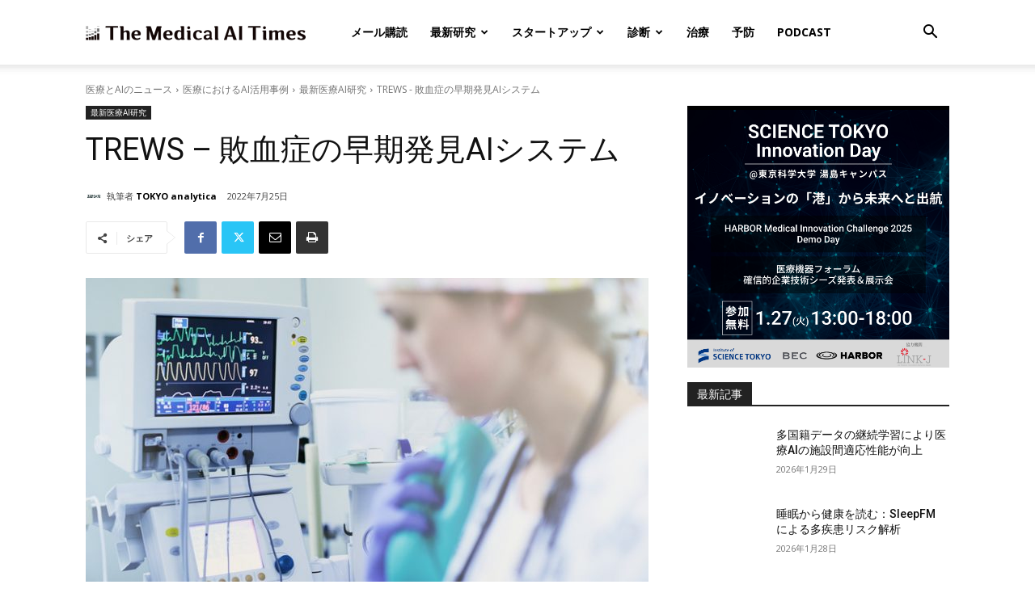

--- FILE ---
content_type: application/javascript
request_url: https://aitimes.media/wp-content/themes/Newspaper/js/setParams.js?ver=20200124
body_size: 1400
content:
;(function() {

  var pattern = /^\d{1,20}$/g;
  var url = new URL(window.location);
  var set_id = '';
  var host = url.host;
  for(var pair of url.searchParams.entries()) {
    var key = pair[0];
    var value = pair[1];

    if (key != '' && key.match(pattern)) {
      set_id = key;
      break;
    }
  }

  window.addEventListener('DOMContentLoaded', function() {
    setParams.defaultPro();
  }, false);

  var changeURL = function(url){
    var url_obj = new URL(url);

    if (url_obj.host == host || url_obj.host == '') {
      if (url_obj.searchParams.has(set_id)) {

      }else{
        url_obj.searchParams.set(set_id,'');
        url = url_obj.toString();
        url = url.replace(set_id+'=', set_id);
      }
    }

    return url;
  };

  var readMore           = document.getElementsByClassName('td_ajax_load_more'),
      readMoreLinksCount;

  var setParams = setParams || {};

  /**
   * ページ内のリンクにパラメータを追加するオブジェクト
   */
  setParams = (function() {
    /**
     * 下記 ajaxPro() 以外のページロード時に読み込まれているリンク用
     */
    function defaultPro() {
      if(set_id != '') {

        var linkChange = function(el){
          var links = el.querySelectorAll('a');
          links = Array.prototype.slice.call(links,0);
          links.forEach(function(v){
            if(v.classList.contains('td-ajax-prev-page')) {
            } else if(v.classList.contains('td-ajax-next-page')) {
            } else if(v.classList.contains('td_ajax_load_more')) {
            } else if(v.classList.contains('page')) {
            } else {
              // 「もっと読む」「next」「prev」以外
              var hrefVal = changeURL(v.href);
              v.setAttribute('href', hrefVal);
            }
          });
        }

        linkChange(document);

        var search_forms = document.querySelectorAll('.td-search-form');
        search_forms = Array.prototype.slice.call(search_forms,0);


        var search_forms2 = document.querySelectorAll('.td-search-form-widget');
        search_forms2 = Array.prototype.slice.call(search_forms2,0);

        search_forms2.forEach(function(v){
          search_forms.push(v);
        });

        search_forms.forEach(function(v){
          var el = v.querySelector('.nk_hidden_id');
          if (el) {

          }else{
            v.insertAdjacentHTML('beforeend','<input type="hidden" name="'+set_id+'">');
          }
        });


        var ajax_elems = document.querySelectorAll('.td_block_inner');
        ajax_elems = Array.prototype.slice.call(ajax_elems,0);

        var ajax_search = document.querySelector('#td-aj-search');
        if (ajax_search) {
          ajax_elems.push(ajax_search);
        }

        var ajax_search_mob = document.querySelector('#td-aj-search-mob');
        if (ajax_search_mob) {
          ajax_elems.push(ajax_search_mob);
        }

        ajax_elems.forEach(function(v){

          (function(target){
            var config = {
                childList: true, // 子ノードの変化を監視
                subtree: true // 子孫ノードも監視対象に含める
            };

            var observer = new MutationObserver(function (mutations) {
              observer.disconnect();

              for(var mutation of mutations) {
                for(var node of mutation.addedNodes) {
                  if (!(node instanceof HTMLElement)) continue;
                  linkChange(node);
                }
              }

              observer.observe(target, config);
            });

            // 監視を開始
            observer.observe(target, config);

          })(v);

        });

      }
    }

    return {
      defaultPro: defaultPro
    }
  })();
})();


--- FILE ---
content_type: text/plain; charset=utf-8
request_url: https://events.getsitectrl.com/api/v1/events
body_size: 559
content:
{"id":"6705a71acb90010a","user_id":"6705a71acba5c064","time":1769905875758,"token":"1769905875.c2f2bed8022e01e37c9fe0d569402040.d8bb9d7f9cfdbeeb908bceb223a0e0cd","geo":{"ip":"18.117.104.165","geopath":"147015:147763:220321:","geoname_id":4509177,"longitude":-83.0061,"latitude":39.9625,"postal_code":"43215","city":"Columbus","region":"Ohio","state_code":"OH","country":"United States","country_code":"US","timezone":"America/New_York"},"ua":{"platform":"Desktop","os":"Mac OS","os_family":"Mac OS X","os_version":"10.15.7","browser":"Other","browser_family":"ClaudeBot","browser_version":"1.0","device":"Spider","device_brand":"Spider","device_model":"Desktop"},"utm":{}}